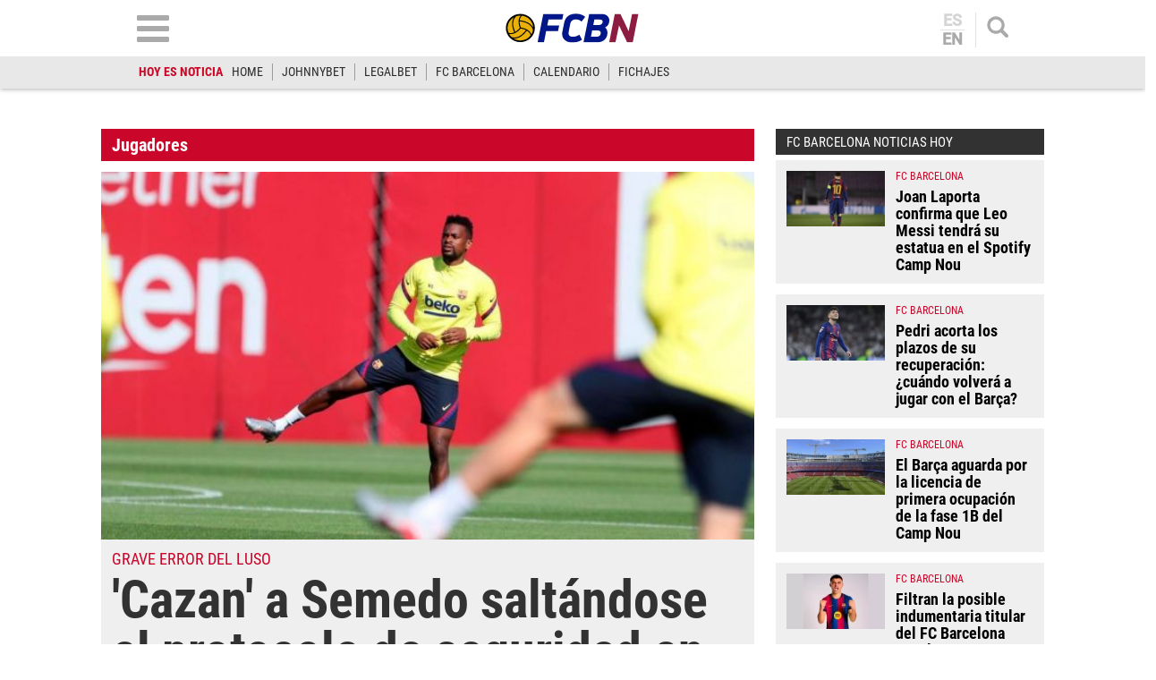

--- FILE ---
content_type: text/html; charset=utf-8
request_url: https://www.google.com/recaptcha/api2/aframe
body_size: 266
content:
<!DOCTYPE HTML><html><head><meta http-equiv="content-type" content="text/html; charset=UTF-8"></head><body><script nonce="UmrUId50HZUeJ8FhMrgKAQ">/** Anti-fraud and anti-abuse applications only. See google.com/recaptcha */ try{var clients={'sodar':'https://pagead2.googlesyndication.com/pagead/sodar?'};window.addEventListener("message",function(a){try{if(a.source===window.parent){var b=JSON.parse(a.data);var c=clients[b['id']];if(c){var d=document.createElement('img');d.src=c+b['params']+'&rc='+(localStorage.getItem("rc::a")?sessionStorage.getItem("rc::b"):"");window.document.body.appendChild(d);sessionStorage.setItem("rc::e",parseInt(sessionStorage.getItem("rc::e")||0)+1);localStorage.setItem("rc::h",'1770150578732');}}}catch(b){}});window.parent.postMessage("_grecaptcha_ready", "*");}catch(b){}</script></body></html>

--- FILE ---
content_type: application/javascript; charset=utf-8
request_url: https://fundingchoicesmessages.google.com/f/AGSKWxVwKxdVvcBID_LD-TkCdboVm-5pd6b7xH8t2uIBs7-xElPjgBk3zkdtM4eTXsbifL75l6dmq-2uKh2Lh0he0Xwmrrw0zHP5aKW7KDlk4Ir2e5OGXBd299q0v4QawnaRFRHprMONmR7BQBpCNUbAm7zy86ibFdjzKHXOqicv5C124fcCFi0Afl8yqqUi/_-Web-Ads./ads/article._square_ad-/adsandbox._right_ads_
body_size: -1286
content:
window['76cd38a7-ff75-4b3c-ad9a-ac89e06e93aa'] = true;